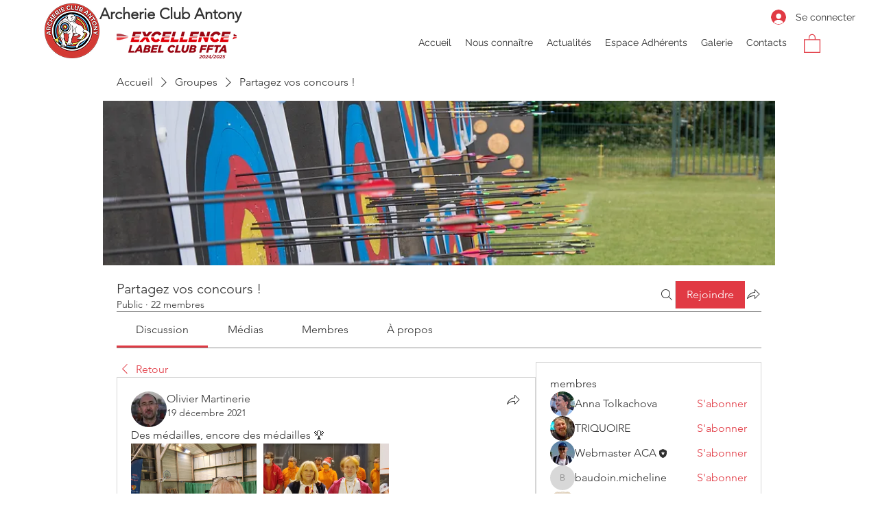

--- FILE ---
content_type: text/css; charset=utf-8
request_url: https://www.archerieclubantony.fr/_serverless/pro-gallery-css-v4-server/layoutCss?ver=2&id=d6nmt-not-scoped&items=3550_4000_3000%7C3558_3000_4000&container=646.578125_568.984375_320_720&options=gallerySizeType:px%7CenableInfiniteScroll:true%7CtitlePlacement:SHOW_ON_HOVER%7CgridStyle:1%7CimageMargin:10%7CgalleryLayout:2%7CisVertical:false%7CnumberOfImagesPerRow:3%7CgallerySizePx:300%7CcubeRatio:1%7CcubeType:fill%7CgalleryThumbnailsAlignment:bottom%7CthumbnailSpacings:0
body_size: -201
content:
#pro-gallery-d6nmt-not-scoped [data-hook="item-container"][data-idx="0"].gallery-item-container{opacity: 1 !important;display: block !important;transition: opacity .2s ease !important;top: 0px !important;left: 0px !important;right: auto !important;height: 182px !important;width: 183px !important;} #pro-gallery-d6nmt-not-scoped [data-hook="item-container"][data-idx="0"] .gallery-item-common-info-outer{height: 100% !important;} #pro-gallery-d6nmt-not-scoped [data-hook="item-container"][data-idx="0"] .gallery-item-common-info{height: 100% !important;width: 100% !important;} #pro-gallery-d6nmt-not-scoped [data-hook="item-container"][data-idx="0"] .gallery-item-wrapper{width: 183px !important;height: 182px !important;margin: 0 !important;} #pro-gallery-d6nmt-not-scoped [data-hook="item-container"][data-idx="0"] .gallery-item-content{width: 183px !important;height: 182px !important;margin: 0px 0px !important;opacity: 1 !important;} #pro-gallery-d6nmt-not-scoped [data-hook="item-container"][data-idx="0"] .gallery-item-hover{width: 183px !important;height: 182px !important;opacity: 1 !important;} #pro-gallery-d6nmt-not-scoped [data-hook="item-container"][data-idx="0"] .item-hover-flex-container{width: 183px !important;height: 182px !important;margin: 0px 0px !important;opacity: 1 !important;} #pro-gallery-d6nmt-not-scoped [data-hook="item-container"][data-idx="0"] .gallery-item-wrapper img{width: 100% !important;height: 100% !important;opacity: 1 !important;} #pro-gallery-d6nmt-not-scoped [data-hook="item-container"][data-idx="1"].gallery-item-container{opacity: 1 !important;display: block !important;transition: opacity .2s ease !important;top: 0px !important;left: 193px !important;right: auto !important;height: 182px !important;width: 183px !important;} #pro-gallery-d6nmt-not-scoped [data-hook="item-container"][data-idx="1"] .gallery-item-common-info-outer{height: 100% !important;} #pro-gallery-d6nmt-not-scoped [data-hook="item-container"][data-idx="1"] .gallery-item-common-info{height: 100% !important;width: 100% !important;} #pro-gallery-d6nmt-not-scoped [data-hook="item-container"][data-idx="1"] .gallery-item-wrapper{width: 183px !important;height: 182px !important;margin: 0 !important;} #pro-gallery-d6nmt-not-scoped [data-hook="item-container"][data-idx="1"] .gallery-item-content{width: 183px !important;height: 182px !important;margin: 0px 0px !important;opacity: 1 !important;} #pro-gallery-d6nmt-not-scoped [data-hook="item-container"][data-idx="1"] .gallery-item-hover{width: 183px !important;height: 182px !important;opacity: 1 !important;} #pro-gallery-d6nmt-not-scoped [data-hook="item-container"][data-idx="1"] .item-hover-flex-container{width: 183px !important;height: 182px !important;margin: 0px 0px !important;opacity: 1 !important;} #pro-gallery-d6nmt-not-scoped [data-hook="item-container"][data-idx="1"] .gallery-item-wrapper img{width: 100% !important;height: 100% !important;opacity: 1 !important;} #pro-gallery-d6nmt-not-scoped .pro-gallery-prerender{height:182px !important;}#pro-gallery-d6nmt-not-scoped {height:182px !important; width:569px !important;}#pro-gallery-d6nmt-not-scoped .pro-gallery-margin-container {height:182px !important;}#pro-gallery-d6nmt-not-scoped .pro-gallery {height:182px !important; width:569px !important;}#pro-gallery-d6nmt-not-scoped .pro-gallery-parent-container {height:182px !important; width:578px !important;}

--- FILE ---
content_type: application/javascript
request_url: https://static.parastorage.com/services/social-groups-ooi/5.767.0/client-viewer/6356.chunk.min.js
body_size: 5537
content:
"use strict";(("undefined"!=typeof self?self:this).webpackJsonp__wix_social_groups_ooi=("undefined"!=typeof self?self:this).webpackJsonp__wix_social_groups_ooi||[]).push([[6356],{40581:(e,t,n)=>{n.d(t,{$_:()=>j,BD:()=>B,BZ:()=>L,CA:()=>r,Ce:()=>P,Dl:()=>o,GW:()=>z,Hi:()=>R,K5:()=>G,Mq:()=>y,Nm:()=>H,RM:()=>N,TA:()=>x,TJ:()=>A,Tc:()=>M,Tm:()=>d,Xh:()=>U,Xo:()=>C,YV:()=>W,Zy:()=>m,_u:()=>V,b1:()=>f,br:()=>c,c0:()=>w,cO:()=>O,cW:()=>l,e5:()=>T,gG:()=>E,gr:()=>S,hx:()=>s,jj:()=>b,nC:()=>D,pN:()=>g,qd:()=>_,r2:()=>p,r5:()=>h,sW:()=>i,u:()=>a,uz:()=>u,w5:()=>k,z6:()=>I,zM:()=>v});const i="insert-gallery-button",o="gallery-viewer",a="plugin-toolbar-manage-media-button",r="plugin-toolbar-layout-dropdown-button",l="layout-dropdown-option-customize-layout",s="layout-dropdown-option-",u="gallery-settings-modal",c="settings-tabs",d="general-settings-expand-toggle",g="general-settings-download-toggle",m="general-settings-spoiler-toggle",h="media-settings-sortable-items",p="media-settings-delete-items-button",y="media-settings-select-all-items-button",v="media-settings-deselect-all-items-button",b="media-settings-edit-item-button",f="media-settings-add-media-input",A="media-settings-sortable-items-container",w="media-item-settings-delete-button",P="media-item-settings-carousel",I="media-item-settings-add-link-button",S="media-item-settings-edit-link-button",M="media-item-settings-replace-button",C="media-item-settings-caption-input",_="media-item-settings-alt-input",E="layout-settings-layout-thumbnail-picker",L="layout-settings-layout-thumbnail-",x="layout-settings-thumbnail-crop-segmented-toggle",O="layout-settings-image-orientation-segmented-toggle",R="layout-settings-image-scroll-direction-segmented-toggle",k="layout-settings-thumbnail-placement-thumbnail-picker",N="layout-settings-thumbnail-placement-thumbnail-",D="layout-settings-items-per-row-slider",G="layout-settings-items-per-row-input",T="layout-settings-thumbnail-size-slider",H="layout-settings-thumbnail-size-input",U="layout-settings-spacing-between-items-slider",z="layout-settings-spacing-between-items-input",V="layout-settings-spacing-between-thumbnails-slider",j="layout-settings-spacing-between-thumbnailss-input",B="layout-settings-image-ratio-thumbnail-picker",W="layout-settings-image-ratio-thumbnail-"},56356:(e,t,n)=>{n.d(t,{h:()=>B});var i=n(55530),o=n(16252),a=n(70417),r=n(44541),l=n(60751),s=n(97598);function u(e){var t={};for(var n in e)if(e.hasOwnProperty(n))if("object"==typeof e[n]&&!(e[n]instanceof Array)&&null!==e[n]&&Object.keys(e[n]).length>0){var i=u(e[n]);for(var o in i)i.hasOwnProperty(o)&&(t[n+"_"+o]=i[o])}else t[n]=e[n];return t}function c(e){var t=u(e),n="(galleryEle) => {\n        const computedStyle = window.getComputedStyle(galleryEle);\n        const computedStyles = {};\n        // search css variables to query\n        const cssVariables = [];\n        const stylesheets = document.styleSheets;\n        for (let i = 0; i < stylesheets.length; i++) {\n            try {\n                const rules = stylesheets[i].rules || stylesheets[i].cssRules;\n                for (let j = 0; j < rules.length; j++) {\n                    const rule = rules[j];\n                    const style = rule.style;\n                    if (style) {\n                        for (let k = 0; k < style.length; k++) {\n                            const prop = style[k];\n                            if (prop.startsWith('--')) {\n                                if (prop.includes('ProGallery-')) {\n                                    cssVariables.push(prop);\n                                }\n                            }\n                        }\n                    }\n                }\n            } catch (e) {\n            }\n        }\n        const cssVariablesMap = cssVariables.map((item) => {\n            return {\n                name: item,\n                value: computedStyle.getPropertyValue(item),\n            }\n        }).filter((item) => item.value);\n        // get computed styles\n        for (let i = 0; i < cssVariablesMap.length; i++) {\n            computedStyles[cssVariablesMap[i].name] = cssVariablesMap[i].value;\n        }\n        const options = Object.entries(computedStyles).reduce((res, [key, value]) => {\n            const keyNameStart = key.indexOf('ProGallery-') + 'ProGallery-'.length;\n            const keyName = key.substring(keyNameStart);\n            res[keyName] = JSON.parse(value);\n            return res;\n        }, {});\n        const optionsStr = Object.entries({...".concat(JSON.stringify(t),",...options})\n        .map(([key, value]) => ([key, JSON.stringify(value)]))\n        .filter(([key, value]) => key.includes('layoutParams_'))\n        .map((keyval) => keyval.join(\":\")).join('|');\n        return optionsStr;\n    }");return"(ele) => {\n        const mainFunc = ".concat(n,";\n        return mainFunc(ele);\n    }")}var d=["isRTL","cubeType","cubeImages","arrowsSize","arrowsPosition","cubeRatio","cropRatio","layoutParams_cropRatio","collageAmount","collageDensity","columnsWidth","cropOnlyFill","chooseBestGroup","externalInfoHeight","externalInfoWidth","fixedColumns","groupsPerStrip","galleryMargin","layoutParams_gallerySpacing","groupTypes","groupSize","isVertical","imageMargin","minItemSize","scrollDirection","placeGroupsLtr","rotatingGroupTypes","layoutParams_repeatingGroupTypes","rotatingCropRatios","smartCrop","scatter","smartCrop","targetItemSize","hasThumbnails","thumbnailSize","thumbnailSpacings","galleryThumbnailsAlignment","isSlideshow","galleryLayout","slideshowInfoSize","layoutParams_structure_galleryRatio_value","gallerySizeType","gallerySizePx","gallerySize","enableInfiniteScroll","imageInfoType","textsHorizontalPadding","gridStyle","numberOfImagesPerRow","calculateTextBoxHeightMode","textBoxHeight","textsVerticalPadding","titlePlacement","textBoxWidthPercent","calculateTextBoxWidthMode"];function g(e){var t=e.items,n=e.rawOptions,i=void 0===n?e.options:n,o=e.useNativeLayoutFixer,a=e.customCreateGetOptionsFunc,r=t.slice(0,20).map(function(e){return"".concat(function(e){void 0===e&&(e="");for(var t=0,n=0;n<e.length;n++)t+=e.charCodeAt(n);return t}(e.mediaUrl),"_").concat(e.width||e.metaData.width,"_").concat(e.height||e.metaData.height)}).join("|");if(o){var l="function"==typeof a?a(i):c(i);return{hrefStr:"/_serverless/pro-gallery-native-layout-fixer/layoutCssNative?id=".concat(e.id,"&items=").concat(r,"&container="),getOptions:l}}var s,u,g=Object.entries((s=i,u=d,Object.keys(s).filter(function(e){return u.indexOf(e)>=0}).reduce(function(e,t){return e[t]=s[t],e},{}))).map(function(e){return e.join(":")}).join("|");return{hrefStr:"/_serverless/pro-gallery-css-v4-server/layoutCss?ver=2&id=".concat(e.id,"&items=").concat(r,"&container="),getOptions:"() => ".concat(JSON.stringify(g))}}function m(e){var t,n,i,o,a,r,l,s,u,c,d,m,h,p,y,v,b,f,A,w,P,I,S,M,C,_,E,L,x,O,R,k,N,D,G,T,H=e.useNativeLayoutFixer,U=g(e),z=U.hrefStr,V=U.getOptions,j=e.measureContainerId||"pro-gallery-"+e.id,B=function(t){return"\n  ".concat(t,"\n  var isVertical = options.includes('layoutParams_structure_scrollDirection:\"VERTICAL\"');\n  var layoutFixerUrl =  '").concat(z,"' + pgMeasures.top + '_' + pgMeasures.width + '_' + pgMeasures.height + '_' + window.innerHeight + '&options=' + options;\n  document.getElementById('").concat("layout-fixer-style-"+e.id,"').setAttribute('href', encodeURI(layoutFixerUrl));\n});\n\n  ")};return B(H?'\n      var ele = document.getElementById("'.concat(e.id,'"), nativeRect = ele.getBoundingClientRect();\n      var pgMeasures = {top: nativeRect.top, width: nativeRect.width, height: Number(getComputedStyle(ele).getPropertyValue("height").replace("px", ""))};\n      var options = (').concat(V,")(ele);\n    "):"\n      var ele = document.getElementById('".concat(j,"');\n      var pgMeasures = ele.getBoundingClientRect();\n      var options = (").concat(V,")(ele);\n      var width = pgMeasures.width;\n      var height = pgMeasures.height;\n\n      var isIOS = /iPad|iPhone|iPod/.test(navigator?.userAgent);\n      if(isIOS) {\n        width = ").concat((null===(i=null===(n=null===(t=null==e?void 0:e.containerPostProcess)||void 0===t?void 0:t.ios)||void 0===n?void 0:n.width)||void 0===i?void 0:i.percentage)?"width * ".concat(null===(a=null===(o=null==e?void 0:e.containerPostProcess)||void 0===o?void 0:o.ios)||void 0===a?void 0:a.width.percentage):"width",";\n        width = ").concat((null===(s=null===(l=null===(r=null==e?void 0:e.containerPostProcess)||void 0===r?void 0:r.ios)||void 0===l?void 0:l.width)||void 0===s?void 0:s.addition)?"width + (".concat(null===(c=null===(u=null==e?void 0:e.containerPostProcess)||void 0===u?void 0:u.ios)||void 0===c?void 0:c.width.addition,")"):"width",";\n        height = ").concat((null===(h=null===(m=null===(d=null==e?void 0:e.containerPostProcess)||void 0===d?void 0:d.ios)||void 0===m?void 0:m.height)||void 0===h?void 0:h.percentage)?"height * ".concat(null===(v=null===(y=null===(p=null==e?void 0:e.containerPostProcess)||void 0===p?void 0:p.ios)||void 0===y?void 0:y.height)||void 0===v?void 0:v.percentage):"height",";\n        height = ").concat((null===(A=null===(f=null===(b=null==e?void 0:e.containerPostProcess)||void 0===b?void 0:b.ios)||void 0===f?void 0:f.height)||void 0===A?void 0:A.addition)?"height + (".concat(null===(I=null===(P=null===(w=null==e?void 0:e.containerPostProcess)||void 0===w?void 0:w.ios)||void 0===P?void 0:P.height)||void 0===I?void 0:I.addition,")"):"height",";\n      } else {\n        width = ").concat((null===(M=null===(S=null==e?void 0:e.containerPostProcess)||void 0===S?void 0:S.width)||void 0===M?void 0:M.percentage)?"width * ".concat(null===(C=e.containerPostProcess)||void 0===C?void 0:C.width.percentage):"width",";\n        width = ").concat((null===(E=null===(_=null==e?void 0:e.containerPostProcess)||void 0===_?void 0:_.width)||void 0===E?void 0:E.addition)?"width + (".concat(null===(L=e.containerPostProcess)||void 0===L?void 0:L.width.addition,")"):"width",";\n        height = ").concat((null===(O=null===(x=null==e?void 0:e.containerPostProcess)||void 0===x?void 0:x.height)||void 0===O?void 0:O.percentage)?"height * ".concat(null===(k=null===(R=null==e?void 0:e.containerPostProcess)||void 0===R?void 0:R.height)||void 0===k?void 0:k.percentage):"height",";\n        height = ").concat((null===(D=null===(N=null==e?void 0:e.containerPostProcess)||void 0===N?void 0:N.height)||void 0===D?void 0:D.addition)?"height + (".concat(null===(T=null===(G=null==e?void 0:e.containerPostProcess)||void 0===G?void 0:G.height)||void 0===T?void 0:T.addition,")"):"height",";\n      }\n\n      pgMeasures = { top: pgMeasures.top, width, height };\n"))}var h=function(e){var t;try{var n="undefined"!=typeof window?((null===(t=window.document.getElementById("layout-fixer-style-"+e.id))||void 0===t?void 0:t.href)||"").replace(/^.*\/\/[^/]+/,""):"";return l.createElement("div",{id:"layout-fixer-"+e.id+e.isPrerenderMode,key:"layout-fixer-"+e.id+e.isPrerenderMode,style:{display:"none"}},e.isPrerenderMode&&l.createElement("link",{href:n,rel:"stylesheet",id:"layout-fixer-style-"+e.id}),l.createElement("script",{dangerouslySetInnerHTML:{__html:"try {\n            window.requestAnimationFrame(function() {\n              ".concat(m(e),"\n        } catch (e) {\n          console.warn('Cannot set layoutFixer css', e);\n        }")}}))}catch(e){return l.createElement("div",{id:"layoutFixerErrors",style:{display:"none"}},e.toString())}};h.defaultProps={measureContainerId:""},h.propTypes={isPrerenderMode:s.bool,id:s.string,items:s.array,options:s.object,useNativeLayoutFixer:s.bool,containerPostProcess:s.shape({width:s.shape({percentage:s.number,addition:s.number}),height:s.shape({percentage:s.number,addition:s.number}),ios:s.shape({width:s.shape({percentage:s.number,addition:s.number}),height:s.shape({percentage:s.number,addition:s.number})})}),measureContainerId:s.string};var p=n(97733),y=n(40336);var v=e=>l.createElement("svg",{viewBox:"0 0 19 19",xmlns:"http://www.w3.org/2000/svg",...e},l.createElement("path",{d:"M15.071 8.371V4.585l-4.355 4.356a.2.2 0 0 1-.283 0l-.374-.374a.2.2 0 0 1 0-.283l4.356-4.355h-3.786a.2.2 0 0 1-.2-.2V3.2c0-.11.09-.2.2-.2H16v5.371a.2.2 0 0 1-.2.2h-.529a.2.2 0 0 1-.2-.2zm-6.5 6.9v.529a.2.2 0 0 1-.2.2H3v-5.371c0-.11.09-.2.2-.2h.529c.11 0 .2.09.2.2v3.786l4.355-4.356a.2.2 0 0 1 .283 0l.374.374a.2.2 0 0 1 0 .283L4.585 15.07h3.786c.11 0 .2.09.2.2z",fill:"#000",fillRule:"nonzero"})),b=n(39199),f=n(40581),A="DcMYp",w="SEELu",P="YS2yB",I="yqcNK",S="Yfp0J",M="bKQGJ",C="y2Xjm",_="_5gfzC",E="KFvo9";var L=n(76316);const x={desktop:{width:980,height:500},mobile:{width:320,height:500}},O=e=>{const[t,n]=l.useState(!1),i=(()=>{const[e,t]=l.useState(!0);return l.useEffect(()=>{t(!1)},[]),e})(),{options:a,layout:r}=e,{responsive:s}=a,{mobile:u,desktop:c}=x,{isMobile:d,jsdomMode:g}=(0,l.useContext)(p.iB),m={isDefaultContainer:!0,width:d?u.width:c.width,height:d?u.height:c.height},[h,y]=(0,l.useState)(m),[v,b]=(0,l.useState)(h.height),[f,A]=(0,l.useState)(null);l.useEffect(()=>{t&&(n(!1),y(m))},[r]);const w=(0,l.useCallback)(()=>{y(e=>f?.clientHeight&&e.height&&Math.abs(e.height-f?.clientHeight)<=1&&Math.abs(e.width-f?.clientWidth)<=1?e:{width:f?.clientWidth,height:f?.clientHeight}),n(!0)},[f,n]),P=(0,l.useMemo)(()=>o.debounce(w,100),[w]);(({callback:e,element:t})=>{(0,l.useEffect)(()=>{if(!window?.ResizeObserver)return;const n=new ResizeObserver(e);return t&&n.observe(t),()=>{n.disconnect()}},[t,e])})({element:f,callback:P});const S=r!==L.p4.THUMBNAIL||d?s?{}:{height:v}:{height:620};return{isMeasuredContainer:g?!i:t,setHeight:e=>{b(e)},container:h,setContainerRef:A,containerRef:f,containerStyle:S,containerClassName:i?I:""}};var R=n(84161);function k({items:e,relValue:t,anchorTarget:n,baseUrl:i}){const o=(0,l.useMemo)(()=>(({items:e,relValue:t,anchorTarget:n,baseUrl:i})=>e.map((e,o)=>(0,R.C)({item:e,index:o,relValue:t,anchorTarget:n,baseUrl:i})))({items:e,relValue:t,anchorTarget:n,baseUrl:i}),[e]);return o}var N=n(62487),D=n(45462);const G=({layout:e})=>e&&([L.p4.THUMBNAIL,L.p4.SLIDER,L.p4.SLIDESHOW,L.p4.COLUMN,L.p4.FULLSIZE].includes(e.type)||e.horizontalScroll),T=[1,2,3].map(e=>({metaData:{height:10,width:10},itemId:"sampleItem-"+e,mediaUrl:"[data-uri]"})),H={[L.p4.UNRECOGNIZED]:a.A.layoutParams_structure_galleryLayout.GRID,[L.p4.GRID]:a.A.layoutParams_structure_galleryLayout.GRID,[L.p4.MASONRY]:a.A.layoutParams_structure_galleryLayout.MASONRY,[L.p4.COLLAGE]:a.A.layoutParams_structure_galleryLayout.COLLAGE,[L.p4.THUMBNAIL]:a.A.layoutParams_structure_galleryLayout.THUMBNAIL,[L.p4.SLIDER]:a.A.layoutParams_structure_galleryLayout.SLIDER,[L.p4.SLIDESHOW]:a.A.layoutParams_structure_galleryLayout.SLIDESHOW,[L.p4.PANORAMA]:a.A.layoutParams_structure_galleryLayout.PANORAMA,[L.p4.COLUMN]:a.A.layoutParams_structure_galleryLayout.COLUMN,[L.p4.MAGIC]:a.A.layoutParams_structure_galleryLayout.MAGIC,[L.p4.FULLSIZE]:a.A.layoutParams_structure_galleryLayout.FULLSIZE},U={[a.A.layoutParams_structure_scrollDirection.VERTICAL]:0,[a.A.layoutParams_structure_scrollDirection.HORIZONTAL]:1},z=e=>{const t={},{layout:n,thumbnails:i,item:o}=e;if(n){const{type:e,horizontalScroll:i,orientation:o,numberOfColumns:r,mobileNumberOfColumns:l}=n;e&&(t.galleryLayout=parseInt(H[e].toString())),i&&(t.scrollDirection=U[a.A.layoutParams_structure_scrollDirection.HORIZONTAL]),o&&(t.isVertical="COLUMNS"===o),"number"==typeof r&&(t.numberOfImagesPerRow=r),"number"==typeof l&&(t.m_numberOfImagesPerRow=l)}const{targetSize:r,ratio:l,crop:s,spacing:u}=o||{};if(t.gallerySizePx="number"==typeof r?r:300,"number"==typeof l&&(t.cubeRatio=l),s&&(t.cubeType=s.toLowerCase()),"number"==typeof u&&(t.imageMargin=u),i){const{placement:e,spacing:n}=i;e&&(t.galleryThumbnailsAlignment=e.toLowerCase()),"number"==typeof n&&(t.thumbnailSpacings=n/2)}return t};const V=a.A.events,j=({createMultiple:e,...t})=>e?`${(0,y.U)(t)}, ${(0,y.U)({...t,requiredHeight:2*t.requiredHeight,requiredWidth:2*t.requiredWidth})} 2x`:(0,y.U)(t),B=l.memo(({componentData:e,nodeId:t,settings:n,relValue:o,anchorTarget:s,seoMode:u,helpers:c,itemOverlayElement:d,baseUrl:g})=>{const{scrollingElement:m,...y}=n,I=(0,l.useRef)(null),{items:x,options:R,disableExpand:U,disableDownload:B}=e||{},{t:W}=(0,l.useContext)(p.iB),F=k({items:x||[],relValue:o,anchorTarget:s,baseUrl:g}),{options:J,calculatedOptions:Y}=function(e,t,n){const{isMobile:i}=(0,l.useContext)(p.iB);return(0,l.useMemo)(()=>{const o=G(e),a={...(0,D.V)(e.layout?.type||L.p4.GRID),allowContextMenu:!t,showArrows:o,responsive:!0,...z(e)};i&&(a.m_numberOfImagesPerRow&&(a.numberOfImagesPerRow=a.m_numberOfImagesPerRow),o&&(a.arrowsSize=20,!a.imageMargin&&(a.imageMargin=0),a.galleryLayout===H[L.p4.THUMBNAIL]&&(a.thumbnailSize=90)));const r=(0,N.Ou)(a);if(r.layoutParams_structure_galleryLayout===H[L.p4.SLIDER]){const e=a.cubeRatio?1/a.cubeRatio:null,t=Math.min(...n.map(e=>e.metaData.height/e.metaData.width));r.layoutParams_structure_galleryRatio_value=e||Math.max(9/16,Math.min(1,t))}return{options:r,calculatedOptions:a}},[n,e])}(R||{},B,F),K={...J,behaviourParams_item_overlay_backgroundColor:"transparent"},q=R?.layout?.type||"",{setHeight:X,container:$,containerRef:Q,setContainerRef:ee,containerStyle:te,containerClassName:ne,isMeasuredContainer:ie}=O({options:K,layout:q}),[oe,ae]=l.useState(null),[re,le]=l.useState(!1);l.useEffect(()=>{if(void 0===m){if("undefined"!=typeof window&&Q){const e=Z(Q);return le(e.hasMatrixTransform),void ae(e.scrollParent)}}else ae("function"==typeof m?m():m)},[Q]);const se=u?a.A.viewMode.SEO:a.A.viewMode.SITE,ue=!U&&!n.disableExpand&&n.onExpand&&x.length>0,ce=e=>{c?.onViewerAction?.(b.E,"Click","expand_gallery"),ue&&n.onExpand(t,e)},de=!ie,ge=(0,l.useMemo)(()=>{const e=`${t}-${n.scopingId??"not-scoped"}`;return(e=>/^[-_\w]*$/.test(e))(e)?e:""},[t]);return l.createElement("div",{ref:ee,className:i(A,ne,{[P]:ue}),style:te,"data-hook":f.Dl,role:"none",onContextMenu:e=>B&&e.preventDefault()},l.createElement(r.A,{id:ge,items:F.length>0?F:T,options:K,container:$,settings:y,scrollingElement:oe,eventsListener:(e,t)=>{if(e===V.GALLERY_CHANGE)I.current&&(G(J)?I.current.style.height="auto":I.current.style.height=`${t.layoutHeight}px`)},createMediaUrl:j,viewMode:se,customComponents:{customHoverRenderer:e=>l.createElement("div",{className:_},e.title&&l.createElement("div",{className:w},l.createElement("div",{className:E},e.title)),d?.(e)),customImageRenderer:({alt:e,src:t,...n})=>{const i=t.includes(", ")?{src:t.split(", ")[0],srcSet:t}:{src:t},o=F[n?.["data-idx"]],a=o?.metaData.link,r="image"===o?.metaData.type&&!a&&!U;return l.createElement("div",{className:M},l.createElement("img",{...n,alt:e,...i,...r?{onClick:()=>{ce(n["data-idx"])}}:{},tabIndex:a?0:void 0}),ue&&l.createElement("button",{className:S,onClick:e=>{e.preventDefault(),e.stopPropagation(),ce(n["data-idx"])},onKeyDown:e=>{"Enter"!==e.key&&" "!==e.key||(e.preventDefault(),e.stopPropagation(),ce(n["data-idx"]))},onKeyUp:e=>{"Enter"===e.key&&e.stopPropagation()},type:"button","aria-label":W("Image_Expand_Button_AriaLabel")},l.createElement(v,{className:C})))}},totalItemsCount:F.length||T.length,setLayoutHeightImp:X,isPrerenderMode:de,activeIndex:re?0:void 0}),ge?l.createElement(h,{id:ge,isPrerenderMode:de,items:F,options:Y}):null)},(e,t)=>o.isEqual(W(e),W(t)));function W(e){return{...e,componentData:{...e.componentData,items:e.componentData.items.map(({altText:e,title:t,image:n,...i})=>{if(!n)return i;const{link:o,...a}=n;return{...i,image:a}})}}}const Z=e=>{let t=e,n=null;for(;t;){if(t===document.body||t===document.documentElement)return{scrollParent:window,hasMatrixTransform:!!n};const e=window.getComputedStyle(t),i=e.overflowY,o=e.overflowX,a=e.transform||"none";if(("scroll"===i||"auto"===i||"scroll"===o||"auto"===o)&&(t.scrollHeight>t.clientHeight||t.scrollWidth>t.clientWidth))return{scrollParent:t,hasMatrixTransform:!1};"none"!==a&&!n&&a.includes("matrix")&&(n=t),t=t.parentElement}return{scrollParent:window,hasMatrixTransform:!!n}}}}]);
//# sourceMappingURL=6356.chunk.min.js.map